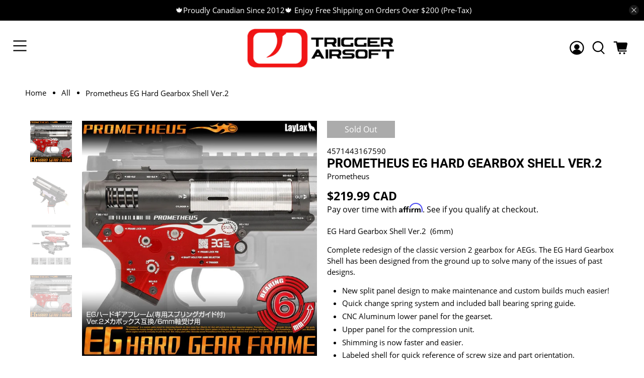

--- FILE ---
content_type: text/javascript; charset=utf-8
request_url: https://triggerairsoft.com/products/prometheus-eg-hard-gearbox-shell-ver-2.js
body_size: 1276
content:
{"id":7455692685552,"title":"Prometheus EG Hard Gearbox Shell Ver.2","handle":"prometheus-eg-hard-gearbox-shell-ver-2","description":"\u003cp\u003eEG Hard Gearbox Shell Ver.2  (6mm)\u003c\/p\u003e\n\n\u003cp\u003eComplete redesign of the classic version 2 gearbox for AEGs. The EG Hard Gearbox Shell has been designed from the ground up to solve many of the issues of past designs.\u003c\/p\u003e\n\n\u003cul\u003e\n\t\u003cli\u003eNew split panel design to make maintenance and custom builds much easier!\u003c\/li\u003e\n\t\u003cli\u003eQuick change spring system and included ball bearing spring guide.\u003c\/li\u003e\n\t\u003cli\u003eCNC Aluminum lower panel for the gearset.\u003c\/li\u003e\n\t\u003cli\u003eUpper panel for the compression unit.\u003c\/li\u003e\n\t\u003cli\u003eShimming is now faster and easier.\u003c\/li\u003e\n\t\u003cli\u003eLabeled shell for quick reference of screw size and part orientation. \u003c\/li\u003e\n\t\u003cli\u003ePre-radiused front and rear.\u003c\/li\u003e\n\t\u003cli\u003eOverlapping panels to keep your parts from shifting, and maximizing your shimming.\u003c\/li\u003e\n\t\u003cli\u003eExternal wiring, no more pinion gear issues!\u003c\/li\u003e\n\t\u003cli\u003eHigh strength, reinforced main shell passed our 100,000 round test under heavy loads.\u003c\/li\u003e\n\t\u003cli\u003eInterior shell is Teflon coated for  easier operation of your gears and compression parts.\u003c\/li\u003e\n\t\u003cli\u003eThe top portion of the gearbox is now a single piece vastly increasing the strength of the top of the gearbox where most version 2 gearboxes often crack.\u003c\/li\u003e\n\u003c\/ul\u003e\n\n\u003cp\u003eIncluded:\u003c\/p\u003e\n\n\u003cul\u003e\n\t\u003cli\u003eEG Hard Gearbox Shell\u003c\/li\u003e\n\t\u003cli\u003eEG Hard Gearbox Shell Ball Bearing Quick Change Spring Guide\u003c\/li\u003e\n\t\u003cli\u003eHandgrip Screws x4\u003c\/li\u003e\n\u003c\/ul\u003e\n\n\u003cp\u003eModel Type:\u003c\/p\u003e\n\n\u003cul\u003e\n\t\u003cli\u003e6mm\u003c\/li\u003e\n\u003c\/ul\u003e\n\n\u003cp\u003eCompatibility:\u003c\/p\u003e\n\n\u003cul\u003e\n\t\u003cli\u003eTokyo Marui Standard Ver.2 AEGs\u003c\/li\u003e\n\t\u003cli\u003eTokyo Marui Specification Ver.2 AEGs\u003c\/li\u003e\n\u003c\/ul\u003e\n\n\u003cp\u003e \u003c\/p\u003e\n\n\u003cp\u003e\u003ciframe frameborder=\"0\" height=\"250\" src=\"https:\/\/www.youtube.com\/embed\/EhN_PX9KI78\" width=\"400\"\u003e\u003c\/iframe\u003e\u003c\/p\u003e\n","published_at":"2021-11-17T05:13:24-08:00","created_at":"2021-11-17T05:13:24-08:00","vendor":"Prometheus","type":"","tags":["Gear Box"],"price":21999,"price_min":21999,"price_max":21999,"available":false,"price_varies":false,"compare_at_price":null,"compare_at_price_min":0,"compare_at_price_max":0,"compare_at_price_varies":false,"variants":[{"id":42075664842992,"title":"Default Title","option1":"Default Title","option2":null,"option3":null,"sku":"4571443167590","requires_shipping":true,"taxable":true,"featured_image":null,"available":false,"name":"Prometheus EG Hard Gearbox Shell Ver.2","public_title":null,"options":["Default Title"],"price":21999,"weight":0,"compare_at_price":null,"inventory_management":"shopify","barcode":"64842992","requires_selling_plan":false,"selling_plan_allocations":[]}],"images":["\/\/cdn.shopify.com\/s\/files\/1\/0612\/0148\/1968\/products\/05250924_5ecb1033c66c6.jpg?v=1637154804","\/\/cdn.shopify.com\/s\/files\/1\/0612\/0148\/1968\/products\/05250924_5ecb104e4f96b.jpg?v=1637154804","\/\/cdn.shopify.com\/s\/files\/1\/0612\/0148\/1968\/products\/05250925_5ecb10769ec59.jpg?v=1637154804","\/\/cdn.shopify.com\/s\/files\/1\/0612\/0148\/1968\/products\/05250924_5ecb1033c66c6_9b090fce-d5ab-4500-b666-daffb7ff97c2.jpg?v=1637154804"],"featured_image":"\/\/cdn.shopify.com\/s\/files\/1\/0612\/0148\/1968\/products\/05250924_5ecb1033c66c6.jpg?v=1637154804","options":[{"name":"Title","position":1,"values":["Default Title"]}],"url":"\/products\/prometheus-eg-hard-gearbox-shell-ver-2","media":[{"alt":null,"id":26984113668336,"position":1,"preview_image":{"aspect_ratio":1.0,"height":700,"width":700,"src":"https:\/\/cdn.shopify.com\/s\/files\/1\/0612\/0148\/1968\/products\/05250924_5ecb1033c66c6.jpg?v=1637154804"},"aspect_ratio":1.0,"height":700,"media_type":"image","src":"https:\/\/cdn.shopify.com\/s\/files\/1\/0612\/0148\/1968\/products\/05250924_5ecb1033c66c6.jpg?v=1637154804","width":700},{"alt":null,"id":26984113701104,"position":2,"preview_image":{"aspect_ratio":1.0,"height":700,"width":700,"src":"https:\/\/cdn.shopify.com\/s\/files\/1\/0612\/0148\/1968\/products\/05250924_5ecb104e4f96b.jpg?v=1637154804"},"aspect_ratio":1.0,"height":700,"media_type":"image","src":"https:\/\/cdn.shopify.com\/s\/files\/1\/0612\/0148\/1968\/products\/05250924_5ecb104e4f96b.jpg?v=1637154804","width":700},{"alt":null,"id":26984113733872,"position":3,"preview_image":{"aspect_ratio":1.0,"height":700,"width":700,"src":"https:\/\/cdn.shopify.com\/s\/files\/1\/0612\/0148\/1968\/products\/05250925_5ecb10769ec59.jpg?v=1637154804"},"aspect_ratio":1.0,"height":700,"media_type":"image","src":"https:\/\/cdn.shopify.com\/s\/files\/1\/0612\/0148\/1968\/products\/05250925_5ecb10769ec59.jpg?v=1637154804","width":700},{"alt":null,"id":26984113766640,"position":4,"preview_image":{"aspect_ratio":1.0,"height":700,"width":700,"src":"https:\/\/cdn.shopify.com\/s\/files\/1\/0612\/0148\/1968\/products\/05250924_5ecb1033c66c6_9b090fce-d5ab-4500-b666-daffb7ff97c2.jpg?v=1637154804"},"aspect_ratio":1.0,"height":700,"media_type":"image","src":"https:\/\/cdn.shopify.com\/s\/files\/1\/0612\/0148\/1968\/products\/05250924_5ecb1033c66c6_9b090fce-d5ab-4500-b666-daffb7ff97c2.jpg?v=1637154804","width":700}],"requires_selling_plan":false,"selling_plan_groups":[]}